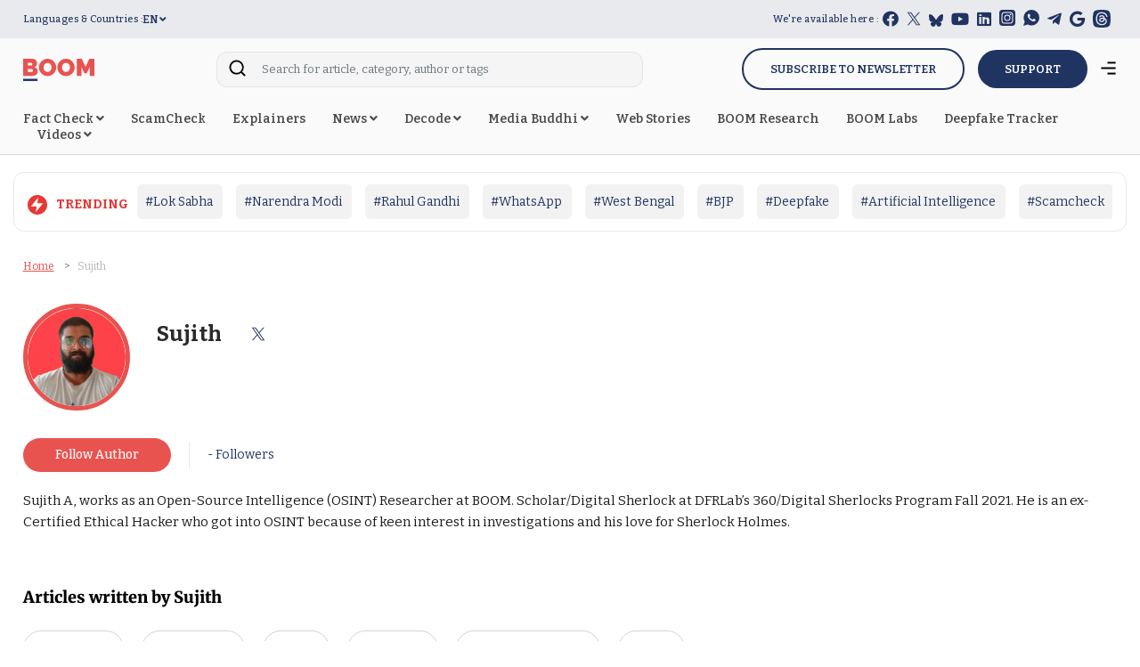

--- FILE ---
content_type: text/html; charset=utf-8
request_url: https://www.google.com/recaptcha/api2/aframe
body_size: 136
content:
<!DOCTYPE HTML><html><head><meta http-equiv="content-type" content="text/html; charset=UTF-8"></head><body><script nonce="rwxXJxd3MtguDB11DfmeXQ">/** Anti-fraud and anti-abuse applications only. See google.com/recaptcha */ try{var clients={'sodar':'https://pagead2.googlesyndication.com/pagead/sodar?'};window.addEventListener("message",function(a){try{if(a.source===window.parent){var b=JSON.parse(a.data);var c=clients[b['id']];if(c){var d=document.createElement('img');d.src=c+b['params']+'&rc='+(localStorage.getItem("rc::a")?sessionStorage.getItem("rc::b"):"");window.document.body.appendChild(d);sessionStorage.setItem("rc::e",parseInt(sessionStorage.getItem("rc::e")||0)+1);localStorage.setItem("rc::h",'1769416983007');}}}catch(b){}});window.parent.postMessage("_grecaptcha_ready", "*");}catch(b){}</script></body></html>

--- FILE ---
content_type: image/svg+xml
request_url: https://www.boomlive.in/theme_phoenix/images/icons/arrow-down.svg
body_size: 631
content:
<svg xmlns="http://www.w3.org/2000/svg" width="7.59" height="15.354" viewBox="0 0 7.59 15.354">
  <g id="Group_15624" data-name="Group 15624" transform="translate(-237.646 -2786.5)">
    <line id="Line_386" data-name="Line 386" y2="15" transform="translate(241.5 2786.5)" fill="none" stroke="#203361" stroke-width="1"/>
    <g id="Group_15621" data-name="Group 15621" transform="translate(-0.3)">
      <path id="Path_8741" data-name="Path 8741" d="M-3229.5-14787.5l-3.683-3.684" transform="translate(3471.483 17589)" fill="none" stroke="#203361" stroke-width="1"/>
      <path id="Path_8742" data-name="Path 8742" d="M-3233.183-14787.5l3.683-3.684" transform="translate(3474.683 17589)" fill="none" stroke="#203361" stroke-width="1"/>
    </g>
  </g>
</svg>
